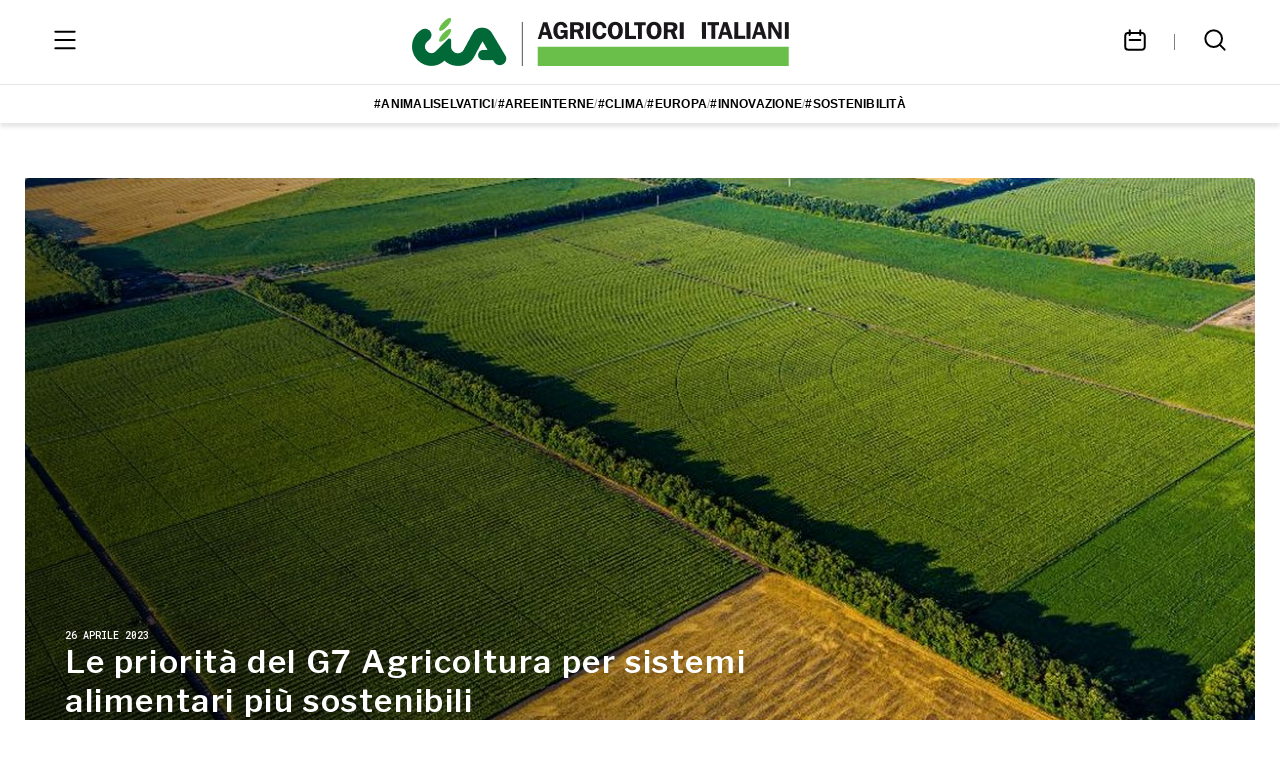

--- FILE ---
content_type: text/html; charset=utf-8
request_url: https://cia.it/news/notizie/le-priorita-del-g7-agricoltura-sistemi-alimentari-piu-sostenibili/
body_size: 10615
content:


<!DOCTYPE html>
<html lang="it">
<head>
    <meta charset="utf-8">
    <title>
        
            CIA - Agricoltori Italiani
        
        -
        Le priorità del G7 Agricoltura per sistemi alimentari più sostenibili
    </title>
    
    <meta property="og:title" content="Le priorità del G7 Agricoltura per sistemi alimentari più sostenibili"/>
    
        <meta property="og:description" content="Messo a punto documento in 12 punti sulle azioni necessarie. Nel 2024 appuntamento in Italia"/>
    
        <meta property="og:image" content="https://ciaprod.s3.amazonaws.com/media/filer_public/a8/8d/a88dd284-650f-404c-a47d-e1f75a52788a/campi_agricoltura_terreni_281244029.jpg"/>
    <meta property="og:url" content="https://cia.it/news/notizie/le-priorita-del-g7-agricoltura-sistemi-alimentari-piu-sostenibili/"/>
    <meta property="og:type" content="article"/>
    <meta property="og:site_name" content="CIA - Agricoltori Italiani"/>
    <meta property="og:locale" content="it_IT"/>

    <meta name="twitter:card" content="summary"/>
    <meta name="twitter:site" content="@Cia_Agricoltura"/>
    <meta name="twitter:title" content="Le priorità del G7 Agricoltura per sistemi alimentari più sostenibili"/>
    
        <meta name="twitter:description" content="Messo a punto documento in 12 punti sulle azioni necessarie. Nel 2024 appuntamento in Italia"/>
    
        <meta name="twitter:image" content="https://ciaprod.s3.amazonaws.com/media/filer_public/a8/8d/a88dd284-650f-404c-a47d-e1f75a52788a/campi_agricoltura_terreni_281244029.jpg"/>

    <meta name="viewport" content="width=device-width,initial-scale=1">
    <link href="https://ciaprod.s3.amazonaws.com/static/favicon.ico" rel="Shortcut Icon">
    
    
    


    

    <link rel="stylesheet" href="https://maxcdn.bootstrapcdn.com/bootstrap/4.0.0-beta/css/bootstrap.min.css"
          integrity="sha384-/Y6pD6FV/Vv2HJnA6t+vslU6fwYXjCFtcEpHbNJ0lyAFsXTsjBbfaDjzALeQsN6M" crossorigin="anonymous">
    <link rel="stylesheet" type="text/css" href="//cdn.jsdelivr.net/bootstrap.daterangepicker/2/daterangepicker.css"/>
    <link rel="stylesheet" type="text/css" href="https://ciaprod.s3.amazonaws.com/static/css/global.css"/>
    <link rel="stylesheet" type="text/css" href="https://ciaprod.s3.amazonaws.com/static/css/slick.css"/>
    <link rel="stylesheet" type="text/css" href="https://ciaprod.s3.amazonaws.com/static/css/index.css"/>
    <link rel="stylesheet" type="text/css" href="https://ciaprod.s3.amazonaws.com/static/css/post.css"/>
    <link rel="stylesheet" type="text/css" href="https://ciaprod.s3.amazonaws.com/static/css/search.css"/>
    <link rel="stylesheet"
          href="https://fonts.googleapis.com/css2?family=Libre Franklin:wght@400;500;600;700&display=swap"/>
    <link rel="stylesheet"
          href="https://fonts.googleapis.com/css2?family=Roboto Mono:wght@500;700&display=swap"/>
    <script src="https://code.jquery.com/jquery-3.2.1.min.js"
            integrity="sha256-hwg4gsxgFZhOsEEamdOYGBf13FyQuiTwlAQgxVSNgt4=" crossorigin="anonymous"></script>
    <script type="text/javascript" src="https://ciaprod.s3.amazonaws.com/static/js/infinite_scroll.js"></script>
    <script type="text/javascript" src="//cdn.jsdelivr.net/momentjs/latest/moment.min.js"></script>
    <script type="text/javascript" src="//cdn.jsdelivr.net/bootstrap.daterangepicker/2/daterangepicker.js"></script>
    <script>
        if (!CMS) {
            var CMS = CMS || {};
            CMS._plugins = CMS._plugins || [];
        }
    </script>
    
</head>
<body>

<div class="cia-home-50-webflow">
    <div id="headerPlaceholder"></div>
    <div class="header" id="header">
        
        <div class="container header__main-navigation">
            <button class="header__menu-button" id="menuButton">
                <svg width="32" height="32" viewBox="0 0 32 32" fill="none" xmlns="http://www.w3.org/2000/svg"
                     class="header__menu-button-open-icon">
                    <path d="M6.33325 7.66602H25.6666" stroke="black" stroke-width="2" stroke-linecap="round"
                          stroke-linejoin="round"></path>
                    <path d="M6.33325 24.334H25.6666" stroke="black" stroke-width="2" stroke-linecap="round"
                          stroke-linejoin="round"></path>
                    <path d="M6.33325 16H25.6666" stroke="black" stroke-width="2" stroke-linecap="round"
                          stroke-linejoin="round"></path>
                </svg>
                <svg width="32" height="32" viewBox="0 0 32 32" fill="none" xmlns="http://www.w3.org/2000/svg"
                     class="header__menu-button-close-icon">
                    <path d="M9.33337 9.66992L23.0041 23.3407" stroke="black" stroke-width="2" stroke-linecap="round"
                          stroke-linejoin="round"></path>
                    <path d="M9.33337 23.0039L23.0041 9.33317" stroke="black" stroke-width="2" stroke-linecap="round"
                          stroke-linejoin="round"></path>
                </svg>
            </button>
            <a class="header__logo" href="/">
                <img src="https://ciaprod.s3.amazonaws.com/media/filer_public/cb/56/cb560697-0c73-4217-a3aa-2d15f2f7e009/logo_cia_agricoltori_italiani_header_1_3.png" alt="CIA">
            </a>
            <div class="header__links">
                <a href="/#agenda" class="header__menu-button">
                    <svg width="32" height="32" viewBox="0 0 32 32" fill="none" xmlns="http://www.w3.org/2000/svg">
                        <path d="M10.6667 6.33398V11.0007M21.3334 6.33398V11.0007M10.6667 16.0007L21.3334 16.0007M6.33337 11.6673C6.33337 10.1946 7.52728 9.00065 9.00004 9.00065H23C24.4728 9.00065 25.6667 10.1946 25.6667 11.6673V23.0007C25.6667 24.4734 24.4728 25.6673 23 25.6673H9.00004C7.52728 25.6673 6.33337 24.4734 6.33337 23.0007V11.6673Z"
                              stroke="black" stroke-width="2" stroke-linecap="round" stroke-linejoin="round"></path>
                    </svg>
                </a>
                <a href="/ricerca/" class="header__menu-button">
                    <svg width="32" height="32" viewBox="0 0 32 32" fill="none" xmlns="http://www.w3.org/2000/svg">
                        <path d="M25.6667 25.6673L20.6667 20.6673M6.33337 14.6673C6.33337 10.0649 10.0643 6.33398 14.6667 6.33398C19.2691 6.33398 23 10.0649 23 14.6673C23 19.2697 19.2691 23.0007 14.6667 23.0007C10.0643 23.0007 6.33337 19.2697 6.33337 14.6673Z"
                              stroke="black" stroke-width="2" stroke-linecap="round" stroke-linejoin="round"></path>
                    </svg>
                </a>
            </div>
        </div>
        <!-- Debug: Current path is /news/notizie/le-priorita-del-g7-agricoltura-sistemi-alimentari-piu-sostenibili/ -->
<nav class="header__tags">
    
        
            <a href="/news/?tag=41">
        
            #animaliselvatici
        </a>
        
            <div class="header__tags-divider">/</div>
        
    
        
            <a href="/news/?tag=173">
        
            #areeinterne
        </a>
        
            <div class="header__tags-divider">/</div>
        
    
        
            <a href="/news/?tag=32">
        
            #clima
        </a>
        
            <div class="header__tags-divider">/</div>
        
    
        
            <a href="/news/?tag=4">
        
            #europa
        </a>
        
            <div class="header__tags-divider">/</div>
        
    
        
            <a href="/news/?tag=50">
        
            #innovazione
        </a>
        
            <div class="header__tags-divider">/</div>
        
    
        
            <a href="/news/?tag=65">
        
            #sostenibilità
        </a>
        
    
</nav>

        <div class="header__menu container">
            

    
        <a
                class="header__menu-link"
                href="/"
                
        >
            Home
            <svg width="19" height="19" viewBox="0 0 19 19" fill="none" xmlns="http://www.w3.org/2000/svg">
                <path d="M10.8855 5.54102L15.2397 9.69727L10.8855 13.8535" stroke="#509636"
                      stroke-width="1.2"
                      stroke-linecap="round" stroke-linejoin="round"></path>
                <path d="M15.0417 9.69727H3.7605" stroke="#509636" stroke-width="1.2" stroke-linecap="round"
                      stroke-linejoin="round"></path>
            </svg>
        </a>
    

    
        <div class="header__dropdown">
            <div class="header__menu-link">
                Sedi regionali
                <svg width="19" height="19" viewBox="0 0 19 19" fill="none"
                     xmlns="http://www.w3.org/2000/svg">
                    <path d="M13.4583 7.52148L9.302 11.8757L5.14575 7.52148" stroke="#509636"
                          stroke-width="1.2"
                          stroke-linecap="round" stroke-linejoin="round"></path>
                </svg>
            </div>
            <div class="header__dropdown-content">
                
                    <a href="https://www.ciaabruzzo.it/"
                       class="header__menu-link"
                            
                       target="_blank"
                            
                    >
                        Abruzzo
                        <svg width="19" height="19" viewBox="0 0 19 19" fill="none"
                             xmlns="http://www.w3.org/2000/svg">
                            <path d="M10.8855 5.54102L15.2397 9.69727L10.8855 13.8535" stroke="#509636"
                                  stroke-width="1.2"
                                  stroke-linecap="round" stroke-linejoin="round"></path>
                            <path d="M15.0417 9.69727H3.7605" stroke="#509636" stroke-width="1.2"
                                  stroke-linecap="round"
                                  stroke-linejoin="round"></path>
                        </svg>
                    </a>
                
                    <a href="https://www.ciabasilicata.it/"
                       class="header__menu-link"
                            
                       target="_blank"
                            
                    >
                        Basilicata
                        <svg width="19" height="19" viewBox="0 0 19 19" fill="none"
                             xmlns="http://www.w3.org/2000/svg">
                            <path d="M10.8855 5.54102L15.2397 9.69727L10.8855 13.8535" stroke="#509636"
                                  stroke-width="1.2"
                                  stroke-linecap="round" stroke-linejoin="round"></path>
                            <path d="M15.0417 9.69727H3.7605" stroke="#509636" stroke-width="1.2"
                                  stroke-linecap="round"
                                  stroke-linejoin="round"></path>
                        </svg>
                    </a>
                
                    <a href="https://ciacalabria.it/"
                       class="header__menu-link"
                            
                       target="_blank"
                            
                    >
                        Calabria
                        <svg width="19" height="19" viewBox="0 0 19 19" fill="none"
                             xmlns="http://www.w3.org/2000/svg">
                            <path d="M10.8855 5.54102L15.2397 9.69727L10.8855 13.8535" stroke="#509636"
                                  stroke-width="1.2"
                                  stroke-linecap="round" stroke-linejoin="round"></path>
                            <path d="M15.0417 9.69727H3.7605" stroke="#509636" stroke-width="1.2"
                                  stroke-linecap="round"
                                  stroke-linejoin="round"></path>
                        </svg>
                    </a>
                
                    <a href="http://www.ciacampania.org/"
                       class="header__menu-link"
                            
                       target="_blank"
                            
                    >
                        Campania
                        <svg width="19" height="19" viewBox="0 0 19 19" fill="none"
                             xmlns="http://www.w3.org/2000/svg">
                            <path d="M10.8855 5.54102L15.2397 9.69727L10.8855 13.8535" stroke="#509636"
                                  stroke-width="1.2"
                                  stroke-linecap="round" stroke-linejoin="round"></path>
                            <path d="M15.0417 9.69727H3.7605" stroke="#509636" stroke-width="1.2"
                                  stroke-linecap="round"
                                  stroke-linejoin="round"></path>
                        </svg>
                    </a>
                
                    <a href="https://emiliaromagna.cia.it/"
                       class="header__menu-link"
                            
                       target="_blank"
                            
                    >
                        Emilia Romagna
                        <svg width="19" height="19" viewBox="0 0 19 19" fill="none"
                             xmlns="http://www.w3.org/2000/svg">
                            <path d="M10.8855 5.54102L15.2397 9.69727L10.8855 13.8535" stroke="#509636"
                                  stroke-width="1.2"
                                  stroke-linecap="round" stroke-linejoin="round"></path>
                            <path d="M15.0417 9.69727H3.7605" stroke="#509636" stroke-width="1.2"
                                  stroke-linecap="round"
                                  stroke-linejoin="round"></path>
                        </svg>
                    </a>
                
                    <a href="http://www.ciafriuliveneziagiulia.it"
                       class="header__menu-link"
                            
                       target="_blank"
                            
                    >
                        Friuli-Venezia Giulia
                        <svg width="19" height="19" viewBox="0 0 19 19" fill="none"
                             xmlns="http://www.w3.org/2000/svg">
                            <path d="M10.8855 5.54102L15.2397 9.69727L10.8855 13.8535" stroke="#509636"
                                  stroke-width="1.2"
                                  stroke-linecap="round" stroke-linejoin="round"></path>
                            <path d="M15.0417 9.69727H3.7605" stroke="#509636" stroke-width="1.2"
                                  stroke-linecap="round"
                                  stroke-linejoin="round"></path>
                        </svg>
                    </a>
                
                    <a href="http://www.cialazio.it/"
                       class="header__menu-link"
                            
                       target="_blank"
                            
                    >
                        Lazio
                        <svg width="19" height="19" viewBox="0 0 19 19" fill="none"
                             xmlns="http://www.w3.org/2000/svg">
                            <path d="M10.8855 5.54102L15.2397 9.69727L10.8855 13.8535" stroke="#509636"
                                  stroke-width="1.2"
                                  stroke-linecap="round" stroke-linejoin="round"></path>
                            <path d="M15.0417 9.69727H3.7605" stroke="#509636" stroke-width="1.2"
                                  stroke-linecap="round"
                                  stroke-linejoin="round"></path>
                        </svg>
                    </a>
                
                    <a href="http://www.cialiguria.org/hm/homepage-cialiguria.html"
                       class="header__menu-link"
                            
                       target="_blank"
                            
                    >
                        Liguria
                        <svg width="19" height="19" viewBox="0 0 19 19" fill="none"
                             xmlns="http://www.w3.org/2000/svg">
                            <path d="M10.8855 5.54102L15.2397 9.69727L10.8855 13.8535" stroke="#509636"
                                  stroke-width="1.2"
                                  stroke-linecap="round" stroke-linejoin="round"></path>
                            <path d="M15.0417 9.69727H3.7605" stroke="#509636" stroke-width="1.2"
                                  stroke-linecap="round"
                                  stroke-linejoin="round"></path>
                        </svg>
                    </a>
                
                    <a href="https://www.cialombardia.it/"
                       class="header__menu-link"
                            
                       target="_blank"
                            
                    >
                        Lombardia
                        <svg width="19" height="19" viewBox="0 0 19 19" fill="none"
                             xmlns="http://www.w3.org/2000/svg">
                            <path d="M10.8855 5.54102L15.2397 9.69727L10.8855 13.8535" stroke="#509636"
                                  stroke-width="1.2"
                                  stroke-linecap="round" stroke-linejoin="round"></path>
                            <path d="M15.0417 9.69727H3.7605" stroke="#509636" stroke-width="1.2"
                                  stroke-linecap="round"
                                  stroke-linejoin="round"></path>
                        </svg>
                    </a>
                
                    <a href="http://www.ciamarche.org/"
                       class="header__menu-link"
                            
                       target="_blank"
                            
                    >
                        Marche
                        <svg width="19" height="19" viewBox="0 0 19 19" fill="none"
                             xmlns="http://www.w3.org/2000/svg">
                            <path d="M10.8855 5.54102L15.2397 9.69727L10.8855 13.8535" stroke="#509636"
                                  stroke-width="1.2"
                                  stroke-linecap="round" stroke-linejoin="round"></path>
                            <path d="M15.0417 9.69727H3.7605" stroke="#509636" stroke-width="1.2"
                                  stroke-linecap="round"
                                  stroke-linejoin="round"></path>
                        </svg>
                    </a>
                
                    <a href="https://www.ciamolise.it/index.html"
                       class="header__menu-link"
                            
                       target="_blank"
                            
                    >
                        Molise
                        <svg width="19" height="19" viewBox="0 0 19 19" fill="none"
                             xmlns="http://www.w3.org/2000/svg">
                            <path d="M10.8855 5.54102L15.2397 9.69727L10.8855 13.8535" stroke="#509636"
                                  stroke-width="1.2"
                                  stroke-linecap="round" stroke-linejoin="round"></path>
                            <path d="M15.0417 9.69727H3.7605" stroke="#509636" stroke-width="1.2"
                                  stroke-linecap="round"
                                  stroke-linejoin="round"></path>
                        </svg>
                    </a>
                
                    <a href="http://www.ciapiemonte.it/"
                       class="header__menu-link"
                            
                       target="_blank"
                            
                    >
                        Piemonte
                        <svg width="19" height="19" viewBox="0 0 19 19" fill="none"
                             xmlns="http://www.w3.org/2000/svg">
                            <path d="M10.8855 5.54102L15.2397 9.69727L10.8855 13.8535" stroke="#509636"
                                  stroke-width="1.2"
                                  stroke-linecap="round" stroke-linejoin="round"></path>
                            <path d="M15.0417 9.69727H3.7605" stroke="#509636" stroke-width="1.2"
                                  stroke-linecap="round"
                                  stroke-linejoin="round"></path>
                        </svg>
                    </a>
                
                    <a href="https://cia-puglia.it/"
                       class="header__menu-link"
                            
                       target="_blank"
                            
                    >
                        Puglia
                        <svg width="19" height="19" viewBox="0 0 19 19" fill="none"
                             xmlns="http://www.w3.org/2000/svg">
                            <path d="M10.8855 5.54102L15.2397 9.69727L10.8855 13.8535" stroke="#509636"
                                  stroke-width="1.2"
                                  stroke-linecap="round" stroke-linejoin="round"></path>
                            <path d="M15.0417 9.69727H3.7605" stroke="#509636" stroke-width="1.2"
                                  stroke-linecap="round"
                                  stroke-linejoin="round"></path>
                        </svg>
                    </a>
                
                    <a href="https://www.cia.it/dove-siamo/sedi/22461/"
                       class="header__menu-link"
                            
                       target="_blank"
                            
                    >
                        Sardegna
                        <svg width="19" height="19" viewBox="0 0 19 19" fill="none"
                             xmlns="http://www.w3.org/2000/svg">
                            <path d="M10.8855 5.54102L15.2397 9.69727L10.8855 13.8535" stroke="#509636"
                                  stroke-width="1.2"
                                  stroke-linecap="round" stroke-linejoin="round"></path>
                            <path d="M15.0417 9.69727H3.7605" stroke="#509636" stroke-width="1.2"
                                  stroke-linecap="round"
                                  stroke-linejoin="round"></path>
                        </svg>
                    </a>
                
                    <a href="http://www.ciasicilia.it/"
                       class="header__menu-link"
                            
                       target="_blank"
                            
                    >
                        Sicilia
                        <svg width="19" height="19" viewBox="0 0 19 19" fill="none"
                             xmlns="http://www.w3.org/2000/svg">
                            <path d="M10.8855 5.54102L15.2397 9.69727L10.8855 13.8535" stroke="#509636"
                                  stroke-width="1.2"
                                  stroke-linecap="round" stroke-linejoin="round"></path>
                            <path d="M15.0417 9.69727H3.7605" stroke="#509636" stroke-width="1.2"
                                  stroke-linecap="round"
                                  stroke-linejoin="round"></path>
                        </svg>
                    </a>
                
                    <a href="https://www.ciatoscana.eu/home/"
                       class="header__menu-link"
                            
                       target="_blank"
                            
                    >
                        Toscana
                        <svg width="19" height="19" viewBox="0 0 19 19" fill="none"
                             xmlns="http://www.w3.org/2000/svg">
                            <path d="M10.8855 5.54102L15.2397 9.69727L10.8855 13.8535" stroke="#509636"
                                  stroke-width="1.2"
                                  stroke-linecap="round" stroke-linejoin="round"></path>
                            <path d="M15.0417 9.69727H3.7605" stroke="#509636" stroke-width="1.2"
                                  stroke-linecap="round"
                                  stroke-linejoin="round"></path>
                        </svg>
                    </a>
                
                    <a href="https://www.cia.tn.it/"
                       class="header__menu-link"
                            
                       target="_blank"
                            
                    >
                        Trento
                        <svg width="19" height="19" viewBox="0 0 19 19" fill="none"
                             xmlns="http://www.w3.org/2000/svg">
                            <path d="M10.8855 5.54102L15.2397 9.69727L10.8855 13.8535" stroke="#509636"
                                  stroke-width="1.2"
                                  stroke-linecap="round" stroke-linejoin="round"></path>
                            <path d="M15.0417 9.69727H3.7605" stroke="#509636" stroke-width="1.2"
                                  stroke-linecap="round"
                                  stroke-linejoin="round"></path>
                        </svg>
                    </a>
                
                    <a href="http://www.ciaumbria.it/"
                       class="header__menu-link"
                            
                       target="_blank"
                            
                    >
                        Umbria
                        <svg width="19" height="19" viewBox="0 0 19 19" fill="none"
                             xmlns="http://www.w3.org/2000/svg">
                            <path d="M10.8855 5.54102L15.2397 9.69727L10.8855 13.8535" stroke="#509636"
                                  stroke-width="1.2"
                                  stroke-linecap="round" stroke-linejoin="round"></path>
                            <path d="M15.0417 9.69727H3.7605" stroke="#509636" stroke-width="1.2"
                                  stroke-linecap="round"
                                  stroke-linejoin="round"></path>
                        </svg>
                    </a>
                
                    <a href="https://www.ciaveneto.it/"
                       class="header__menu-link"
                            
                       target="_blank"
                            
                    >
                        Veneto
                        <svg width="19" height="19" viewBox="0 0 19 19" fill="none"
                             xmlns="http://www.w3.org/2000/svg">
                            <path d="M10.8855 5.54102L15.2397 9.69727L10.8855 13.8535" stroke="#509636"
                                  stroke-width="1.2"
                                  stroke-linecap="round" stroke-linejoin="round"></path>
                            <path d="M15.0417 9.69727H3.7605" stroke="#509636" stroke-width="1.2"
                                  stroke-linecap="round"
                                  stroke-linejoin="round"></path>
                        </svg>
                    </a>
                
            </div>
        </div>
    

    
        <div class="header__dropdown">
            <div class="header__menu-link">
                Associazioni CIA
                <svg width="19" height="19" viewBox="0 0 19 19" fill="none"
                     xmlns="http://www.w3.org/2000/svg">
                    <path d="M13.4583 7.52148L9.302 11.8757L5.14575 7.52148" stroke="#509636"
                          stroke-width="1.2"
                          stroke-linecap="round" stroke-linejoin="round"></path>
                </svg>
            </div>
            <div class="header__dropdown-content">
                
                    <a href="/associazioni-cia/agia/"
                       class="header__menu-link"
                            
                    >
                        AGIA - Giovani
                        <svg width="19" height="19" viewBox="0 0 19 19" fill="none"
                             xmlns="http://www.w3.org/2000/svg">
                            <path d="M10.8855 5.54102L15.2397 9.69727L10.8855 13.8535" stroke="#509636"
                                  stroke-width="1.2"
                                  stroke-linecap="round" stroke-linejoin="round"></path>
                            <path d="M15.0417 9.69727H3.7605" stroke="#509636" stroke-width="1.2"
                                  stroke-linecap="round"
                                  stroke-linejoin="round"></path>
                        </svg>
                    </a>
                
                    <a href="/associazioni-cia/aidaldo-invalidi-e-datori-lavoro-domestico/"
                       class="header__menu-link"
                            
                    >
                        AIDALDO - Invalidi e Datori lavoro domestico
                        <svg width="19" height="19" viewBox="0 0 19 19" fill="none"
                             xmlns="http://www.w3.org/2000/svg">
                            <path d="M10.8855 5.54102L15.2397 9.69727L10.8855 13.8535" stroke="#509636"
                                  stroke-width="1.2"
                                  stroke-linecap="round" stroke-linejoin="round"></path>
                            <path d="M15.0417 9.69727H3.7605" stroke="#509636" stroke-width="1.2"
                                  stroke-linecap="round"
                                  stroke-linejoin="round"></path>
                        </svg>
                    </a>
                
                    <a href="/associazioni-cia/anp/"
                       class="header__menu-link"
                            
                    >
                        ANP - Pensionati italiani
                        <svg width="19" height="19" viewBox="0 0 19 19" fill="none"
                             xmlns="http://www.w3.org/2000/svg">
                            <path d="M10.8855 5.54102L15.2397 9.69727L10.8855 13.8535" stroke="#509636"
                                  stroke-width="1.2"
                                  stroke-linecap="round" stroke-linejoin="round"></path>
                            <path d="M15.0417 9.69727H3.7605" stroke="#509636" stroke-width="1.2"
                                  stroke-linecap="round"
                                  stroke-linejoin="round"></path>
                        </svg>
                    </a>
                
                    <a href="/associazioni-cia/donne-in-campo/"
                       class="header__menu-link"
                            
                    >
                        Donne in Campo
                        <svg width="19" height="19" viewBox="0 0 19 19" fill="none"
                             xmlns="http://www.w3.org/2000/svg">
                            <path d="M10.8855 5.54102L15.2397 9.69727L10.8855 13.8535" stroke="#509636"
                                  stroke-width="1.2"
                                  stroke-linecap="round" stroke-linejoin="round"></path>
                            <path d="M15.0417 9.69727H3.7605" stroke="#509636" stroke-width="1.2"
                                  stroke-linecap="round"
                                  stroke-linejoin="round"></path>
                        </svg>
                    </a>
                
                    <a href="https://www.escoagroenergetica.it"
                       class="header__menu-link"
                            
                       target="_blank"
                            
                    >
                        ESCo Agroenergetica
                        <svg width="19" height="19" viewBox="0 0 19 19" fill="none"
                             xmlns="http://www.w3.org/2000/svg">
                            <path d="M10.8855 5.54102L15.2397 9.69727L10.8855 13.8535" stroke="#509636"
                                  stroke-width="1.2"
                                  stroke-linecap="round" stroke-linejoin="round"></path>
                            <path d="M15.0417 9.69727H3.7605" stroke="#509636" stroke-width="1.2"
                                  stroke-linecap="round"
                                  stroke-linejoin="round"></path>
                        </svg>
                    </a>
                
                    <a href="https://www.anabio.it/"
                       class="header__menu-link"
                            
                       target="_blank"
                            
                    >
                        Anabio
                        <svg width="19" height="19" viewBox="0 0 19 19" fill="none"
                             xmlns="http://www.w3.org/2000/svg">
                            <path d="M10.8855 5.54102L15.2397 9.69727L10.8855 13.8535" stroke="#509636"
                                  stroke-width="1.2"
                                  stroke-linecap="round" stroke-linejoin="round"></path>
                            <path d="M15.0417 9.69727H3.7605" stroke="#509636" stroke-width="1.2"
                                  stroke-linecap="round"
                                  stroke-linejoin="round"></path>
                        </svg>
                    </a>
                
                    <a href="https://agricolturavita.it/"
                       class="header__menu-link"
                            
                       target="_blank"
                            
                    >
                        Agricoltura è vita
                        <svg width="19" height="19" viewBox="0 0 19 19" fill="none"
                             xmlns="http://www.w3.org/2000/svg">
                            <path d="M10.8855 5.54102L15.2397 9.69727L10.8855 13.8535" stroke="#509636"
                                  stroke-width="1.2"
                                  stroke-linecap="round" stroke-linejoin="round"></path>
                            <path d="M15.0417 9.69727H3.7605" stroke="#509636" stroke-width="1.2"
                                  stroke-linecap="round"
                                  stroke-linejoin="round"></path>
                        </svg>
                    </a>
                
                    <a href="https://www.facebook.com/profile.php?id=100091323297248&amp;locale=it_IT"
                       class="header__menu-link"
                            
                       target="_blank"
                            
                    >
                        Turismo Verde
                        <svg width="19" height="19" viewBox="0 0 19 19" fill="none"
                             xmlns="http://www.w3.org/2000/svg">
                            <path d="M10.8855 5.54102L15.2397 9.69727L10.8855 13.8535" stroke="#509636"
                                  stroke-width="1.2"
                                  stroke-linecap="round" stroke-linejoin="round"></path>
                            <path d="M15.0417 9.69727H3.7605" stroke="#509636" stroke-width="1.2"
                                  stroke-linecap="round"
                                  stroke-linejoin="round"></path>
                        </svg>
                    </a>
                
                    <a href="https://www.facebook.com/CiaLaspesaincampagna?locale=it_IT"
                       class="header__menu-link"
                            
                       target="_blank"
                            
                    >
                        la Spesa in Campagna
                        <svg width="19" height="19" viewBox="0 0 19 19" fill="none"
                             xmlns="http://www.w3.org/2000/svg">
                            <path d="M10.8855 5.54102L15.2397 9.69727L10.8855 13.8535" stroke="#509636"
                                  stroke-width="1.2"
                                  stroke-linecap="round" stroke-linejoin="round"></path>
                            <path d="M15.0417 9.69727H3.7605" stroke="#509636" stroke-width="1.2"
                                  stroke-linecap="round"
                                  stroke-linejoin="round"></path>
                        </svg>
                    </a>
                
                    <a href="https://www.ases-ong.org/"
                       class="header__menu-link"
                            
                       target="_blank"
                            
                    >
                        ASeS - Agricoltori Solidarietà e Sviluppo
                        <svg width="19" height="19" viewBox="0 0 19 19" fill="none"
                             xmlns="http://www.w3.org/2000/svg">
                            <path d="M10.8855 5.54102L15.2397 9.69727L10.8855 13.8535" stroke="#509636"
                                  stroke-width="1.2"
                                  stroke-linecap="round" stroke-linejoin="round"></path>
                            <path d="M15.0417 9.69727H3.7605" stroke="#509636" stroke-width="1.2"
                                  stroke-linecap="round"
                                  stroke-linejoin="round"></path>
                        </svg>
                    </a>
                
                    <a href="https://www.florovivaistiitaliani.it/"
                       class="header__menu-link"
                            
                       target="_blank"
                            
                    >
                        Florovivaisti Italiani
                        <svg width="19" height="19" viewBox="0 0 19 19" fill="none"
                             xmlns="http://www.w3.org/2000/svg">
                            <path d="M10.8855 5.54102L15.2397 9.69727L10.8855 13.8535" stroke="#509636"
                                  stroke-width="1.2"
                                  stroke-linecap="round" stroke-linejoin="round"></path>
                            <path d="M15.0417 9.69727H3.7605" stroke="#509636" stroke-width="1.2"
                                  stroke-linecap="round"
                                  stroke-linejoin="round"></path>
                        </svg>
                    </a>
                
                    <a href="https://www.pescagricia.it"
                       class="header__menu-link"
                            
                       target="_blank"
                            
                    >
                        PescAgri
                        <svg width="19" height="19" viewBox="0 0 19 19" fill="none"
                             xmlns="http://www.w3.org/2000/svg">
                            <path d="M10.8855 5.54102L15.2397 9.69727L10.8855 13.8535" stroke="#509636"
                                  stroke-width="1.2"
                                  stroke-linecap="round" stroke-linejoin="round"></path>
                            <path d="M15.0417 9.69727H3.7605" stroke="#509636" stroke-width="1.2"
                                  stroke-linecap="round"
                                  stroke-linejoin="round"></path>
                        </svg>
                    </a>
                
                    <a href="https://www.aielenergia.it/"
                       class="header__menu-link"
                            
                       target="_blank"
                            
                    >
                        Aiel Energia
                        <svg width="19" height="19" viewBox="0 0 19 19" fill="none"
                             xmlns="http://www.w3.org/2000/svg">
                            <path d="M10.8855 5.54102L15.2397 9.69727L10.8855 13.8535" stroke="#509636"
                                  stroke-width="1.2"
                                  stroke-linecap="round" stroke-linejoin="round"></path>
                            <path d="M15.0417 9.69727H3.7605" stroke="#509636" stroke-width="1.2"
                                  stroke-linecap="round"
                                  stroke-linejoin="round"></path>
                        </svg>
                    </a>
                
            </div>
        </div>
    

    
        <div class="header__dropdown">
            <div class="header__menu-link">
                Chi siamo
                <svg width="19" height="19" viewBox="0 0 19 19" fill="none"
                     xmlns="http://www.w3.org/2000/svg">
                    <path d="M13.4583 7.52148L9.302 11.8757L5.14575 7.52148" stroke="#509636"
                          stroke-width="1.2"
                          stroke-linecap="round" stroke-linejoin="round"></path>
                </svg>
            </div>
            <div class="header__dropdown-content">
                
                    <a href="/chi-siamo/la-cia/"
                       class="header__menu-link"
                            
                    >
                        La CIA
                        <svg width="19" height="19" viewBox="0 0 19 19" fill="none"
                             xmlns="http://www.w3.org/2000/svg">
                            <path d="M10.8855 5.54102L15.2397 9.69727L10.8855 13.8535" stroke="#509636"
                                  stroke-width="1.2"
                                  stroke-linecap="round" stroke-linejoin="round"></path>
                            <path d="M15.0417 9.69727H3.7605" stroke="#509636" stroke-width="1.2"
                                  stroke-linecap="round"
                                  stroke-linejoin="round"></path>
                        </svg>
                    </a>
                
                    <a href="/chi-siamo/la-sede/"
                       class="header__menu-link"
                            
                    >
                        La sede
                        <svg width="19" height="19" viewBox="0 0 19 19" fill="none"
                             xmlns="http://www.w3.org/2000/svg">
                            <path d="M10.8855 5.54102L15.2397 9.69727L10.8855 13.8535" stroke="#509636"
                                  stroke-width="1.2"
                                  stroke-linecap="round" stroke-linejoin="round"></path>
                            <path d="M15.0417 9.69727H3.7605" stroke="#509636" stroke-width="1.2"
                                  stroke-linecap="round"
                                  stroke-linejoin="round"></path>
                        </svg>
                    </a>
                
                    <a href="/chi-siamo/il-presidente/"
                       class="header__menu-link"
                            
                    >
                        Il Presidente
                        <svg width="19" height="19" viewBox="0 0 19 19" fill="none"
                             xmlns="http://www.w3.org/2000/svg">
                            <path d="M10.8855 5.54102L15.2397 9.69727L10.8855 13.8535" stroke="#509636"
                                  stroke-width="1.2"
                                  stroke-linecap="round" stroke-linejoin="round"></path>
                            <path d="M15.0417 9.69727H3.7605" stroke="#509636" stroke-width="1.2"
                                  stroke-linecap="round"
                                  stroke-linejoin="round"></path>
                        </svg>
                    </a>
                
                    <a href="/chi-siamo/il-direttore/"
                       class="header__menu-link"
                            
                    >
                        Il Direttore
                        <svg width="19" height="19" viewBox="0 0 19 19" fill="none"
                             xmlns="http://www.w3.org/2000/svg">
                            <path d="M10.8855 5.54102L15.2397 9.69727L10.8855 13.8535" stroke="#509636"
                                  stroke-width="1.2"
                                  stroke-linecap="round" stroke-linejoin="round"></path>
                            <path d="M15.0417 9.69727H3.7605" stroke="#509636" stroke-width="1.2"
                                  stroke-linecap="round"
                                  stroke-linejoin="round"></path>
                        </svg>
                    </a>
                
                    <a href="/chi-siamo/contatti/"
                       class="header__menu-link"
                            
                    >
                        Contatti
                        <svg width="19" height="19" viewBox="0 0 19 19" fill="none"
                             xmlns="http://www.w3.org/2000/svg">
                            <path d="M10.8855 5.54102L15.2397 9.69727L10.8855 13.8535" stroke="#509636"
                                  stroke-width="1.2"
                                  stroke-linecap="round" stroke-linejoin="round"></path>
                            <path d="M15.0417 9.69727H3.7605" stroke="#509636" stroke-width="1.2"
                                  stroke-linecap="round"
                                  stroke-linejoin="round"></path>
                        </svg>
                    </a>
                
                    <a href="/chi-siamo/comitato-esecutivo/"
                       class="header__menu-link"
                            
                    >
                        Comitato Esecutivo
                        <svg width="19" height="19" viewBox="0 0 19 19" fill="none"
                             xmlns="http://www.w3.org/2000/svg">
                            <path d="M10.8855 5.54102L15.2397 9.69727L10.8855 13.8535" stroke="#509636"
                                  stroke-width="1.2"
                                  stroke-linecap="round" stroke-linejoin="round"></path>
                            <path d="M15.0417 9.69727H3.7605" stroke="#509636" stroke-width="1.2"
                                  stroke-linecap="round"
                                  stroke-linejoin="round"></path>
                        </svg>
                    </a>
                
                    <a href="/chi-siamo/auditorium/"
                       class="header__menu-link"
                            
                    >
                        Auditorium
                        <svg width="19" height="19" viewBox="0 0 19 19" fill="none"
                             xmlns="http://www.w3.org/2000/svg">
                            <path d="M10.8855 5.54102L15.2397 9.69727L10.8855 13.8535" stroke="#509636"
                                  stroke-width="1.2"
                                  stroke-linecap="round" stroke-linejoin="round"></path>
                            <path d="M15.0417 9.69727H3.7605" stroke="#509636" stroke-width="1.2"
                                  stroke-linecap="round"
                                  stroke-linejoin="round"></path>
                        </svg>
                    </a>
                
                    <a href="/chi-siamo/bandiera-verde/"
                       class="header__menu-link"
                            
                    >
                        Bandiera verde
                        <svg width="19" height="19" viewBox="0 0 19 19" fill="none"
                             xmlns="http://www.w3.org/2000/svg">
                            <path d="M10.8855 5.54102L15.2397 9.69727L10.8855 13.8535" stroke="#509636"
                                  stroke-width="1.2"
                                  stroke-linecap="round" stroke-linejoin="round"></path>
                            <path d="M15.0417 9.69727H3.7605" stroke="#509636" stroke-width="1.2"
                                  stroke-linecap="round"
                                  stroke-linejoin="round"></path>
                        </svg>
                    </a>
                
            </div>
        </div>
    

    
        <a
                class="header__menu-link"
                href="/agenda-archivio/"
                
        >
            Agenda
            <svg width="19" height="19" viewBox="0 0 19 19" fill="none" xmlns="http://www.w3.org/2000/svg">
                <path d="M10.8855 5.54102L15.2397 9.69727L10.8855 13.8535" stroke="#509636"
                      stroke-width="1.2"
                      stroke-linecap="round" stroke-linejoin="round"></path>
                <path d="M15.0417 9.69727H3.7605" stroke="#509636" stroke-width="1.2" stroke-linecap="round"
                      stroke-linejoin="round"></path>
            </svg>
        </a>
    

    
        <div class="header__dropdown">
            <div class="header__menu-link">
                Comunicazione
                <svg width="19" height="19" viewBox="0 0 19 19" fill="none"
                     xmlns="http://www.w3.org/2000/svg">
                    <path d="M13.4583 7.52148L9.302 11.8757L5.14575 7.52148" stroke="#509636"
                          stroke-width="1.2"
                          stroke-linecap="round" stroke-linejoin="round"></path>
                </svg>
            </div>
            <div class="header__dropdown-content">
                
                    <a href="/news/news/"
                       class="header__menu-link"
                            
                    >
                        News
                        <svg width="19" height="19" viewBox="0 0 19 19" fill="none"
                             xmlns="http://www.w3.org/2000/svg">
                            <path d="M10.8855 5.54102L15.2397 9.69727L10.8855 13.8535" stroke="#509636"
                                  stroke-width="1.2"
                                  stroke-linecap="round" stroke-linejoin="round"></path>
                            <path d="M15.0417 9.69727H3.7605" stroke="#509636" stroke-width="1.2"
                                  stroke-linecap="round"
                                  stroke-linejoin="round"></path>
                        </svg>
                    </a>
                
                    <a href="/news/dal-territorio/"
                       class="header__menu-link"
                            
                    >
                        News dal territorio
                        <svg width="19" height="19" viewBox="0 0 19 19" fill="none"
                             xmlns="http://www.w3.org/2000/svg">
                            <path d="M10.8855 5.54102L15.2397 9.69727L10.8855 13.8535" stroke="#509636"
                                  stroke-width="1.2"
                                  stroke-linecap="round" stroke-linejoin="round"></path>
                            <path d="M15.0417 9.69727H3.7605" stroke="#509636" stroke-width="1.2"
                                  stroke-linecap="round"
                                  stroke-linejoin="round"></path>
                        </svg>
                    </a>
                
                    <a href="/multimedia/"
                       class="header__menu-link"
                            
                    >
                        Videogallery
                        <svg width="19" height="19" viewBox="0 0 19 19" fill="none"
                             xmlns="http://www.w3.org/2000/svg">
                            <path d="M10.8855 5.54102L15.2397 9.69727L10.8855 13.8535" stroke="#509636"
                                  stroke-width="1.2"
                                  stroke-linecap="round" stroke-linejoin="round"></path>
                            <path d="M15.0417 9.69727H3.7605" stroke="#509636" stroke-width="1.2"
                                  stroke-linecap="round"
                                  stroke-linejoin="round"></path>
                        </svg>
                    </a>
                
                    <a href="/news/foto/"
                       class="header__menu-link"
                            
                    >
                        Fotogallery
                        <svg width="19" height="19" viewBox="0 0 19 19" fill="none"
                             xmlns="http://www.w3.org/2000/svg">
                            <path d="M10.8855 5.54102L15.2397 9.69727L10.8855 13.8535" stroke="#509636"
                                  stroke-width="1.2"
                                  stroke-linecap="round" stroke-linejoin="round"></path>
                            <path d="M15.0417 9.69727H3.7605" stroke="#509636" stroke-width="1.2"
                                  stroke-linecap="round"
                                  stroke-linejoin="round"></path>
                        </svg>
                    </a>
                
                    <a href="/news/settore-comunicazione-contatti/"
                       class="header__menu-link"
                            
                    >
                        Contatti Stampa
                        <svg width="19" height="19" viewBox="0 0 19 19" fill="none"
                             xmlns="http://www.w3.org/2000/svg">
                            <path d="M10.8855 5.54102L15.2397 9.69727L10.8855 13.8535" stroke="#509636"
                                  stroke-width="1.2"
                                  stroke-linecap="round" stroke-linejoin="round"></path>
                            <path d="M15.0417 9.69727H3.7605" stroke="#509636" stroke-width="1.2"
                                  stroke-linecap="round"
                                  stroke-linejoin="round"></path>
                        </svg>
                    </a>
                
            </div>
        </div>
    

    
        <div class="header__dropdown">
            <div class="header__menu-link">
                Servizi
                <svg width="19" height="19" viewBox="0 0 19 19" fill="none"
                     xmlns="http://www.w3.org/2000/svg">
                    <path d="M13.4583 7.52148L9.302 11.8757L5.14575 7.52148" stroke="#509636"
                          stroke-width="1.2"
                          stroke-linecap="round" stroke-linejoin="round"></path>
                </svg>
            </div>
            <div class="header__dropdown-content">
                
                    <a href="https://www.caa-cia.it/"
                       class="header__menu-link"
                            
                       target="_blank"
                            
                    >
                        CAA Cia
                        <svg width="19" height="19" viewBox="0 0 19 19" fill="none"
                             xmlns="http://www.w3.org/2000/svg">
                            <path d="M10.8855 5.54102L15.2397 9.69727L10.8855 13.8535" stroke="#509636"
                                  stroke-width="1.2"
                                  stroke-linecap="round" stroke-linejoin="round"></path>
                            <path d="M15.0417 9.69727H3.7605" stroke="#509636" stroke-width="1.2"
                                  stroke-linecap="round"
                                  stroke-linejoin="round"></path>
                        </svg>
                    </a>
                
                    <a href="https://www.caf-cia.it/"
                       class="header__menu-link"
                            
                       target="_blank"
                            
                    >
                        CAF Cia
                        <svg width="19" height="19" viewBox="0 0 19 19" fill="none"
                             xmlns="http://www.w3.org/2000/svg">
                            <path d="M10.8855 5.54102L15.2397 9.69727L10.8855 13.8535" stroke="#509636"
                                  stroke-width="1.2"
                                  stroke-linecap="round" stroke-linejoin="round"></path>
                            <path d="M15.0417 9.69727H3.7605" stroke="#509636" stroke-width="1.2"
                                  stroke-linecap="round"
                                  stroke-linejoin="round"></path>
                        </svg>
                    </a>
                
                    <a href="https://inac-cia.it/"
                       class="header__menu-link"
                            
                       target="_blank"
                            
                    >
                        INAC Cia
                        <svg width="19" height="19" viewBox="0 0 19 19" fill="none"
                             xmlns="http://www.w3.org/2000/svg">
                            <path d="M10.8855 5.54102L15.2397 9.69727L10.8855 13.8535" stroke="#509636"
                                  stroke-width="1.2"
                                  stroke-linecap="round" stroke-linejoin="round"></path>
                            <path d="M15.0417 9.69727H3.7605" stroke="#509636" stroke-width="1.2"
                                  stroke-linecap="round"
                                  stroke-linejoin="round"></path>
                        </svg>
                    </a>
                
            </div>
        </div>
    

    
        <div class="header__dropdown">
            <div class="header__menu-link">
                Offerte associati
                <svg width="19" height="19" viewBox="0 0 19 19" fill="none"
                     xmlns="http://www.w3.org/2000/svg">
                    <path d="M13.4583 7.52148L9.302 11.8757L5.14575 7.52148" stroke="#509636"
                          stroke-width="1.2"
                          stroke-linecap="round" stroke-linejoin="round"></path>
                </svg>
            </div>
            <div class="header__dropdown-content">
                
                    <a href="https://sconti.cia.it/login-input.action"
                       class="header__menu-link"
                            
                       target="_blank"
                            
                    >
                        Portale sconti
                        <svg width="19" height="19" viewBox="0 0 19 19" fill="none"
                             xmlns="http://www.w3.org/2000/svg">
                            <path d="M10.8855 5.54102L15.2397 9.69727L10.8855 13.8535" stroke="#509636"
                                  stroke-width="1.2"
                                  stroke-linecap="round" stroke-linejoin="round"></path>
                            <path d="M15.0417 9.69727H3.7605" stroke="#509636" stroke-width="1.2"
                                  stroke-linecap="round"
                                  stroke-linejoin="round"></path>
                        </svg>
                    </a>
                
                    <a href="https://prenotaservizi.cia.it/prenotazione/regione"
                       class="header__menu-link"
                            
                       target="_blank"
                            
                    >
                        Prenota appuntamento
                        <svg width="19" height="19" viewBox="0 0 19 19" fill="none"
                             xmlns="http://www.w3.org/2000/svg">
                            <path d="M10.8855 5.54102L15.2397 9.69727L10.8855 13.8535" stroke="#509636"
                                  stroke-width="1.2"
                                  stroke-linecap="round" stroke-linejoin="round"></path>
                            <path d="M15.0417 9.69727H3.7605" stroke="#509636" stroke-width="1.2"
                                  stroke-linecap="round"
                                  stroke-linejoin="round"></path>
                        </svg>
                    </a>
                
                    <a href="/offerte-associati/servizi-alle-imprese/"
                       class="header__menu-link"
                            
                    >
                        Servizi alle imprese
                        <svg width="19" height="19" viewBox="0 0 19 19" fill="none"
                             xmlns="http://www.w3.org/2000/svg">
                            <path d="M10.8855 5.54102L15.2397 9.69727L10.8855 13.8535" stroke="#509636"
                                  stroke-width="1.2"
                                  stroke-linecap="round" stroke-linejoin="round"></path>
                            <path d="M15.0417 9.69727H3.7605" stroke="#509636" stroke-width="1.2"
                                  stroke-linecap="round"
                                  stroke-linejoin="round"></path>
                        </svg>
                    </a>
                
                    <a href="/offerte-associati/servizi-ai-cittadini/"
                       class="header__menu-link"
                            
                    >
                        Servizi ai cittadini
                        <svg width="19" height="19" viewBox="0 0 19 19" fill="none"
                             xmlns="http://www.w3.org/2000/svg">
                            <path d="M10.8855 5.54102L15.2397 9.69727L10.8855 13.8535" stroke="#509636"
                                  stroke-width="1.2"
                                  stroke-linecap="round" stroke-linejoin="round"></path>
                            <path d="M15.0417 9.69727H3.7605" stroke="#509636" stroke-width="1.2"
                                  stroke-linecap="round"
                                  stroke-linejoin="round"></path>
                        </svg>
                    </a>
                
            </div>
        </div>
    

    
        <a
                class="header__menu-link"
                href="/dove-siamo/sedi/"
                
        >
            Dove siamo
            <svg width="19" height="19" viewBox="0 0 19 19" fill="none" xmlns="http://www.w3.org/2000/svg">
                <path d="M10.8855 5.54102L15.2397 9.69727L10.8855 13.8535" stroke="#509636"
                      stroke-width="1.2"
                      stroke-linecap="round" stroke-linejoin="round"></path>
                <path d="M15.0417 9.69727H3.7605" stroke="#509636" stroke-width="1.2" stroke-linecap="round"
                      stroke-linejoin="round"></path>
            </svg>
        </a>
    




    <script>
        document.addEventListener("DOMContentLoaded", function () {
            const header = document.getElementById("header")
            const menuButton = document.getElementById("menuButton")
            const overlay = document.getElementById("overlay")

            menuButton.addEventListener("click", function () {
                const isMenuOpen = header.classList.contains("header--menu-open")
                if (!isMenuOpen) {
                    header.classList.add("header--menu-open")
                    overlay.classList.add("header__overlay--visible")
                    document.body.style.overflow = "hidden"
                    document.body.appendChild(overlay)
                } else {
                    header.classList.remove("header--menu-open")
                    overlay.classList.remove("header__overlay--visible")
                    document.body.style.overflow = "auto"
                    document.body.removeChild(overlay)
                }
            })

            const dropdowns = document.getElementsByClassName("header__dropdown")
            Array.from(dropdowns).forEach(dropdown => {
                dropdown.addEventListener("click", function () {
                    const activeDropdowns = document.getElementsByClassName("header__dropdown--visible")
                    const isDropdownOpen = dropdown.classList.contains("header__dropdown--visible")
                    if (!isDropdownOpen) {
                        dropdown.classList.add("header__dropdown--visible")
                    } else {
                        dropdown.classList.remove("header__dropdown--visible")
                    }
                    Array.from(activeDropdowns).forEach(activeDropdown => {
                        if (activeDropdown !== dropdown) {
                            activeDropdown.classList.remove("header__dropdown--visible")
                        }
                    })
                })
            })
        })
    </script>
    <script>
        document.addEventListener("DOMContentLoaded", function () {
            const header = document.getElementById("header")
            const placeholder = document.getElementById("headerPlaceholder")
            header.style.position = "fixed"

            const updatePlaceholderHeight = function () {
                const height = header.offsetHeight + "px"
                if (height !== placeholder.style.height) {
                    placeholder.style.height = height
                }
            }

            updatePlaceholderHeight()
            window.addEventListener('resize', updatePlaceholderHeight)
            document.addEventListener('scroll', updatePlaceholderHeight)
        })
    </script>

        </div>
    </div>
    <div class="header__overlay" id="overlay"></div>
    
    
    <article class="post">
        <header class="post-header">
            <div
                    class="post-header__body"
                    
                    style="background-image:url(https://ciaprod.s3.amazonaws.com/media/filer_public_thumbnails/filer_public/a8/8d/a88dd284-650f-404c-a47d-e1f75a52788a/campi_agricoltura_terreni_281244029.jpg__1200x600_q90_crop_subsampling-2_upscale.jpg)"
                    
            >
                <div class="post-header__date">
                    26 Aprile 2023
                </div>
                <h1 class="post-header__title">
                    Le priorità del G7 Agricoltura per sistemi alimentari più sostenibili
                </h1>
                <div class="post-header__divider"></div>
                <div class="post-header__tags">
                    
                        
                            <a href="/news/?tag=152">#istituzioni</a>
                        
                        
                            
                                <a href="/news/?tag=113">#agricoltori</a>
                            
                        
                            
                                <a href="/news/?tag=8">#agricoltura</a>
                            
                        
                            
                                <a href="/news/?tag=50">#innovazione</a>
                            
                        
                            
                                <a href="/news/?tag=65">#sostenibilità</a>
                            
                        
                    
                </div>
            </div>
        </header>
        <main class="post__body">
            <a class="post-share-button">
    <span style="width: max-content">Condividi</span>
    <svg width="18" height="18" viewBox="0 0 18 18" fill="none" xmlns="http://www.w3.org/2000/svg">
        <circle cx="12.75" cy="5.25" r="1.5" stroke="#509636" stroke-width="1.5"></circle>
        <circle cx="11.25" cy="12.75" r="1.5" stroke="#509636" stroke-width="1.5"></circle>
        <circle cx="5.25" cy="9" r="1.5" stroke="#509636" stroke-width="1.5"></circle>
        <path d="M6.74957 8.25L11.2496 6M6.67578 9.89138L9.8689 11.8871" stroke="#509636"
              stroke-width="1.5"></path>
    </svg>
</a>

<script>
    document.querySelector('.post-share-button').addEventListener('click', function (event) {
        if (navigator.share) {
            navigator.share({
                title: 'Le priorità del G7 Agricoltura per sistemi alimentari più sostenibili',
                text: 'Messo a punto documento in 12 punti sulle azioni necessarie. Nel 2024 appuntamento in Italia',
                url: window.location.href
            })
                .then(() => console.log('Successful share'))
                .catch((error) => console.log('Error sharing', error));
        } else {
            const el = document.createElement('textarea');
            el.value = 'http://cia.it/news/notizie/le-priorita-del-g7-agricoltura-sistemi-alimentari-piu-sostenibili/';
            document.body.appendChild(el);
            el.select();
            document.execCommand('copy');
            document.body.removeChild(el);
            const textLink = document.querySelector('.post-share-button span');
            textLink.innerHTML = 'Link copiato';
            setTimeout(function () {
                textLink.innerHTML = 'Condividi';
            }, 2000);
        }
    });
</script>
            <div class="post__content">
                <h4 class="post__subtitle">Messo a punto documento in 12 punti sulle azioni necessarie. Nel 2024 appuntamento in Italia</h4>
                <div class="post__text"><p><strong>Dal Giappone di Miyazaki si chiude la due giorni del G7 Agricoltura</strong> che <strong>ha messo nero su bianco, in 12 punti, le priorità per sistemi agricoli e alimentari più sostenibili, produttivi e resistenti.</strong></p>

<p><strong>L’Italia</strong>, intervenuta <strong>con il ministro Francesco Lollobrigida, si prepara ora all’appuntamento del 2024 che la vedrà Paese ospitante. </strong>Un’occasione <strong>per “essere all’altezza delle sfide su innovazione, ricerca, investimento su giovani, sostenibilità ambientale, economica e sociale" ha commentato Lollobrigida</strong> intervenendo alla conferenza stampa conclusiva.</p>

<p>Nel frattempo, <strong>sono state fissate, attraverso il documento finale, le azioni necessarie </strong>per <strong>azzerare le emissioni di gas serra</strong> e <strong>invertire la perdita di biodiversità,</strong> per <strong>diversificare le filiere di approvvigionamento </strong>e<strong> valorizzare le produzioni alimentari locali, regionali e globali. </strong>Inoltre, è stato <strong>condiviso l’impegno per regole eque, non discriminatorie e basate sul commercio</strong>, contro misure restrittive ingiustificate sulle esportazioni e <strong>per migliorare la sostenibilità dei sistemi agroalimentari</strong>, attraverso l'attuazione di un'ampia gamma di <strong>innovazioni </strong>e la <strong>promozione di pratiche agricole meno invasive.</strong><br>
<br>
N<strong>ella stessa direzione, l’input a "rafforzare l'approccio One Health",</strong> per maggiore <strong>continuità tra la salute umana, animale e ambientale</strong>, e "promuovere<strong> misure contro le malattie delle piante</strong>. Lo <strong>stop agli sprechi </strong>arriva anche dal G7, così come<strong> il rilancio delle aree rurale attraverso: diversificazione del reddito, gestione sostenibile delle foreste, turismo agricolo e quell’ammodernamento infrastrutturale atteso da tempo.</strong></p>

<p>Parallelamente, <strong>non mancano i richiami alla costante urgenza di promuovere ricerca e innovazione, formazione e condivisione delle conoscenze</strong>, ma anche una <strong>vera parità di accesso ai finanziamenti, in particolare per i giovani e le donne.</strong><br>
<br>
<strong>Nota</strong> importante quella <strong>sull’Ucraina. "L'impegno dell'Italia è stato immediato</strong> -<strong>ha dichiarato il ministro Lollobrigida </strong>alla sessione con l’omologo ucraino Dmytro Kuleba-. <strong>Determinante continuare a lavorare e rafforzare gli sforzi per porre fine all'invasione" con piani d'intervento attesi dalla conferenza sulla ricostruizione odierna.</strong></p>

<p><strong>Al G7 di Miyazaki, l’Italia era arrivata con i suoi punti</strong> fermi: <strong>no ad alimenti standardizzati, sì al cibo di qualità per tutti, avanti con il sostegno comune alle misure Ue per l'Ucraina, contrasto ai falsi prodotti italiani e difesa delle indicazioni geografiche.</strong></p></div>
                <br>

                

                

                

                
            </div>
        </main>
        
    </article>

    
    <div class="sponsor-section-wrap">
    <div class="sponsor-section">
        <section class="frame-section">
            <div class="frame-wrapper15">
                <div class="frame-wrapper2">
                    <div class="card-m-parent">
                        
                        <a class="unipol-gruppo-1-wrapper" href="https://www.unipol.it/it">
                            <img class="uni-salute-1-icon" alt="" src="https://ciaprod.s3.amazonaws.com/media/filer_public/e4/71/e471cefb-5051-4897-9513-a01b6a96523c/logo-unipol-new.png" />
                        </a>
                        
                        
                        <a class="unipol-gruppo-1-wrapper" href="https://www.unisalute.it/">
                            <img class="uni-salute-1-icon" alt="" src="https://ciaprod.s3.amazonaws.com/media/filer_public/c7/70/c770ba10-e1d2-4a7f-9dd3-b458da24fd83/logo-unisalute-new.png" />
                        </a>
                        
                        
                        <a class="unipol-gruppo-1-wrapper" href="https://www.fondofisa.it/">
                            <img class="unipol-sai-1-icon" alt="" src="https://ciaprod.s3.amazonaws.com/media/filer_public/59/ff/59ff3074-efa7-4f5b-a356-d6230ad50e38/logo-fondo-fisa.png" />
                        </a>
                        
                        
                    </div>
                </div>
            </div>
        </section>
    </div>
</div>



    <footer class="footer">
        <div class="container footer__inner">
            <div class="footer__col">
                <div class="footer__contact">
                    <div class="footer__contact__title">CIA - Agricoltori Italiani</div>
                    <div class="footer__contact__value">Via Mariano Fortuny, 20 - 00196 Roma</div>
                </div>
                <div class="footer__contact">
                    <div class="footer__contact__title">Centralino</div>
                    <div class="footer__contact__value">Tel. 06 326871</div>
                </div>
                <a
        href="https://ciaprod.s3.amazonaws.com/media/filer_public/a6/9e/a69ed547-c7c8-405e-bfa4-5dfbcbabbef0/presentazione_cia_2021-ita-web.pdf"
        class="footer__button"
        target="_blank"
>
    Company Info
</a><a
        href="https://www.cia.it/news/settore-comunicazione-contatti/"
        class="footer__button"
        target="_blank"
>
    Area Stampa
</a>
            </div>
            
<!-- First Column -->
<div class="footer__col footer__navigation">
    
        

<a href="https://cia.it/" class="footer__navigation__item">
    Home
    <svg width="13" height="12" viewBox="0 0 13 12" fill="none" xmlns="http://www.w3.org/2000/svg">
        <path d="M12.0312 6.74219L7.21875 11.3359C6.94531 11.582 6.53516 11.582 6.28906 11.3086C6.04297 11.0352 6.04297 10.625 6.31641 10.3789L9.95312 6.90625H0.65625C0.273438 6.90625 0 6.63281 0 6.25C0 5.89453 0.273438 5.59375 0.65625 5.59375H9.95312L6.31641 2.14844C6.04297 1.90234 6.04297 1.46484 6.28906 1.21875C6.53516 0.945312 6.97266 0.945312 7.21875 1.19141L12.0312 5.78516C12.168 5.92188 12.25 6.08594 12.25 6.25C12.25 6.44141 12.168 6.60547 12.0312 6.74219Z"
              fill="#509636"></path>
    </svg>
</a>

    
        

<a href="https://cia.it/agenda-archivio/" class="footer__navigation__item">
    Agenda
    <svg width="13" height="12" viewBox="0 0 13 12" fill="none" xmlns="http://www.w3.org/2000/svg">
        <path d="M12.0312 6.74219L7.21875 11.3359C6.94531 11.582 6.53516 11.582 6.28906 11.3086C6.04297 11.0352 6.04297 10.625 6.31641 10.3789L9.95312 6.90625H0.65625C0.273438 6.90625 0 6.63281 0 6.25C0 5.89453 0.273438 5.59375 0.65625 5.59375H9.95312L6.31641 2.14844C6.04297 1.90234 6.04297 1.46484 6.28906 1.21875C6.53516 0.945312 6.97266 0.945312 7.21875 1.19141L12.0312 5.78516C12.168 5.92188 12.25 6.08594 12.25 6.25C12.25 6.44141 12.168 6.60547 12.0312 6.74219Z"
              fill="#509636"></path>
    </svg>
</a>

    
        

<a href="https://cia.it/news/" class="footer__navigation__item">
    News
    <svg width="13" height="12" viewBox="0 0 13 12" fill="none" xmlns="http://www.w3.org/2000/svg">
        <path d="M12.0312 6.74219L7.21875 11.3359C6.94531 11.582 6.53516 11.582 6.28906 11.3086C6.04297 11.0352 6.04297 10.625 6.31641 10.3789L9.95312 6.90625H0.65625C0.273438 6.90625 0 6.63281 0 6.25C0 5.89453 0.273438 5.59375 0.65625 5.59375H9.95312L6.31641 2.14844C6.04297 1.90234 6.04297 1.46484 6.28906 1.21875C6.53516 0.945312 6.97266 0.945312 7.21875 1.19141L12.0312 5.78516C12.168 5.92188 12.25 6.08594 12.25 6.25C12.25 6.44141 12.168 6.60547 12.0312 6.74219Z"
              fill="#509636"></path>
    </svg>
</a>

    
        

<a href="https://cia.it/ufficio-studi/" class="footer__navigation__item">
    Ufficio studi
    <svg width="13" height="12" viewBox="0 0 13 12" fill="none" xmlns="http://www.w3.org/2000/svg">
        <path d="M12.0312 6.74219L7.21875 11.3359C6.94531 11.582 6.53516 11.582 6.28906 11.3086C6.04297 11.0352 6.04297 10.625 6.31641 10.3789L9.95312 6.90625H0.65625C0.273438 6.90625 0 6.63281 0 6.25C0 5.89453 0.273438 5.59375 0.65625 5.59375H9.95312L6.31641 2.14844C6.04297 1.90234 6.04297 1.46484 6.28906 1.21875C6.53516 0.945312 6.97266 0.945312 7.21875 1.19141L12.0312 5.78516C12.168 5.92188 12.25 6.08594 12.25 6.25C12.25 6.44141 12.168 6.60547 12.0312 6.74219Z"
              fill="#509636"></path>
    </svg>
</a>

    
        

<a href="https://cia.it/offerte-associati/servizi-ai-cittadini/" class="footer__navigation__item">
    Servizi ai cittadini
    <svg width="13" height="12" viewBox="0 0 13 12" fill="none" xmlns="http://www.w3.org/2000/svg">
        <path d="M12.0312 6.74219L7.21875 11.3359C6.94531 11.582 6.53516 11.582 6.28906 11.3086C6.04297 11.0352 6.04297 10.625 6.31641 10.3789L9.95312 6.90625H0.65625C0.273438 6.90625 0 6.63281 0 6.25C0 5.89453 0.273438 5.59375 0.65625 5.59375H9.95312L6.31641 2.14844C6.04297 1.90234 6.04297 1.46484 6.28906 1.21875C6.53516 0.945312 6.97266 0.945312 7.21875 1.19141L12.0312 5.78516C12.168 5.92188 12.25 6.08594 12.25 6.25C12.25 6.44141 12.168 6.60547 12.0312 6.74219Z"
              fill="#509636"></path>
    </svg>
</a>

    
        

<a href="https://cia.it/offerte-associati/servizi-alle-imprese/" class="footer__navigation__item">
    Servizi alle imprese
    <svg width="13" height="12" viewBox="0 0 13 12" fill="none" xmlns="http://www.w3.org/2000/svg">
        <path d="M12.0312 6.74219L7.21875 11.3359C6.94531 11.582 6.53516 11.582 6.28906 11.3086C6.04297 11.0352 6.04297 10.625 6.31641 10.3789L9.95312 6.90625H0.65625C0.273438 6.90625 0 6.63281 0 6.25C0 5.89453 0.273438 5.59375 0.65625 5.59375H9.95312L6.31641 2.14844C6.04297 1.90234 6.04297 1.46484 6.28906 1.21875C6.53516 0.945312 6.97266 0.945312 7.21875 1.19141L12.0312 5.78516C12.168 5.92188 12.25 6.08594 12.25 6.25C12.25 6.44141 12.168 6.60547 12.0312 6.74219Z"
              fill="#509636"></path>
    </svg>
</a>

    
</div>
<!-- Second Column -->
<div class="footer__col footer__navigation">
    
        

<a href="https://prenotaservizi.cia.it/prenotazione/regione" class="footer__navigation__item">
    Prenota appuntamento
    <svg width="13" height="12" viewBox="0 0 13 12" fill="none" xmlns="http://www.w3.org/2000/svg">
        <path d="M12.0312 6.74219L7.21875 11.3359C6.94531 11.582 6.53516 11.582 6.28906 11.3086C6.04297 11.0352 6.04297 10.625 6.31641 10.3789L9.95312 6.90625H0.65625C0.273438 6.90625 0 6.63281 0 6.25C0 5.89453 0.273438 5.59375 0.65625 5.59375H9.95312L6.31641 2.14844C6.04297 1.90234 6.04297 1.46484 6.28906 1.21875C6.53516 0.945312 6.97266 0.945312 7.21875 1.19141L12.0312 5.78516C12.168 5.92188 12.25 6.08594 12.25 6.25C12.25 6.44141 12.168 6.60547 12.0312 6.74219Z"
              fill="#509636"></path>
    </svg>
</a>

    
        

<a href="https://cia.it/dove-siamo/sedi/" class="footer__navigation__item">
    Dove siamo
    <svg width="13" height="12" viewBox="0 0 13 12" fill="none" xmlns="http://www.w3.org/2000/svg">
        <path d="M12.0312 6.74219L7.21875 11.3359C6.94531 11.582 6.53516 11.582 6.28906 11.3086C6.04297 11.0352 6.04297 10.625 6.31641 10.3789L9.95312 6.90625H0.65625C0.273438 6.90625 0 6.63281 0 6.25C0 5.89453 0.273438 5.59375 0.65625 5.59375H9.95312L6.31641 2.14844C6.04297 1.90234 6.04297 1.46484 6.28906 1.21875C6.53516 0.945312 6.97266 0.945312 7.21875 1.19141L12.0312 5.78516C12.168 5.92188 12.25 6.08594 12.25 6.25C12.25 6.44141 12.168 6.60547 12.0312 6.74219Z"
              fill="#509636"></path>
    </svg>
</a>

    
        

<a href="https://sconti.cia.it/" class="footer__navigation__item">
    Offerte associati
    <svg width="13" height="12" viewBox="0 0 13 12" fill="none" xmlns="http://www.w3.org/2000/svg">
        <path d="M12.0312 6.74219L7.21875 11.3359C6.94531 11.582 6.53516 11.582 6.28906 11.3086C6.04297 11.0352 6.04297 10.625 6.31641 10.3789L9.95312 6.90625H0.65625C0.273438 6.90625 0 6.63281 0 6.25C0 5.89453 0.273438 5.59375 0.65625 5.59375H9.95312L6.31641 2.14844C6.04297 1.90234 6.04297 1.46484 6.28906 1.21875C6.53516 0.945312 6.97266 0.945312 7.21875 1.19141L12.0312 5.78516C12.168 5.92188 12.25 6.08594 12.25 6.25C12.25 6.44141 12.168 6.60547 12.0312 6.74219Z"
              fill="#509636"></path>
    </svg>
</a>

    
        

<a href="https://cia.it/privacy/" class="footer__navigation__item">
    Privacy Policy
    <svg width="13" height="12" viewBox="0 0 13 12" fill="none" xmlns="http://www.w3.org/2000/svg">
        <path d="M12.0312 6.74219L7.21875 11.3359C6.94531 11.582 6.53516 11.582 6.28906 11.3086C6.04297 11.0352 6.04297 10.625 6.31641 10.3789L9.95312 6.90625H0.65625C0.273438 6.90625 0 6.63281 0 6.25C0 5.89453 0.273438 5.59375 0.65625 5.59375H9.95312L6.31641 2.14844C6.04297 1.90234 6.04297 1.46484 6.28906 1.21875C6.53516 0.945312 6.97266 0.945312 7.21875 1.19141L12.0312 5.78516C12.168 5.92188 12.25 6.08594 12.25 6.25C12.25 6.44141 12.168 6.60547 12.0312 6.74219Z"
              fill="#509636"></path>
    </svg>
</a>

    
        

<a href="https://og.maggioli.cloud/OGWSegnalazioni/CIA/EntryPoint.aspx" class="footer__navigation__item">
    Whistleblowing
    <svg width="13" height="12" viewBox="0 0 13 12" fill="none" xmlns="http://www.w3.org/2000/svg">
        <path d="M12.0312 6.74219L7.21875 11.3359C6.94531 11.582 6.53516 11.582 6.28906 11.3086C6.04297 11.0352 6.04297 10.625 6.31641 10.3789L9.95312 6.90625H0.65625C0.273438 6.90625 0 6.63281 0 6.25C0 5.89453 0.273438 5.59375 0.65625 5.59375H9.95312L6.31641 2.14844C6.04297 1.90234 6.04297 1.46484 6.28906 1.21875C6.53516 0.945312 6.97266 0.945312 7.21875 1.19141L12.0312 5.78516C12.168 5.92188 12.25 6.08594 12.25 6.25C12.25 6.44141 12.168 6.60547 12.0312 6.74219Z"
              fill="#509636"></path>
    </svg>
</a>

    
</div>
        </div>
        <div class="footer__bottom">
            <div class="container">
                Copyright © 2023 Cia-Agricoltori Italiani, All Rights Reserved. cf: 80213630587
            </div>
        </div>
    </footer>
</div>




</body>
</html>


--- FILE ---
content_type: text/css
request_url: https://ciaprod.s3.amazonaws.com/static/css/search.css
body_size: 2899
content:
.search-section {
  padding: 60px 55px;
  width: 100%;
  display: flex;
  flex-direction: column;
  gap:40px;
}

.search-section__search-header {
  color: #006937;
  font-family: "Libre Franklin";
  font-size: 24px;
  font-style: normal;
  font-weight: 700;
  line-height: normal;
  letter-spacing: 1.2px;
  padding-bottom: 40px;
  width: 100%;
  text-align: center;

  border-bottom: 1px solid #CDCDCD;
}

.search-section__center-buttons > * {
  flex: 1;
}

.search-section__tags {

}

.search-section__tag {
  border-radius: 4px;
  background: #509636;
  color: #FFF !important;
  text-decoration: none !important;
  font-family: "Libre Franklin";
  font-size: 12px;
  font-style: normal;
  font-weight: 600;
  line-height: normal;
  letter-spacing: 0.24px;
  text-transform: uppercase;
  padding: 8px;
}

.search-section__search-input-wrap {
  position: relative;
}

.search-section__date-range-wrap .search-section__center-button {
  height: 100%;
}

.search-section__search-input {
  border-radius: 4px;
  border: 1px solid #CDCDCD;
  background: #FFF;
  display: flex;
  padding: 8px 140px 8px 8px;
  flex-direction: column;
  align-items: flex-start;
  gap: 10px;
  align-self: stretch;
  width: 100%;
  height: 50px;
}

.search-section__search-input:focus {
  outline: none;
}

.search-section__search-input::placeholder {
  color: rgba(51, 51, 51, 0.40);
  font-family: "Libre Franklin", sans-serif;
  font-size: 16px;
  font-style: normal;
  font-weight: 600;
  line-height: normal;
  letter-spacing: 0.32px;
}

.search-section__tags-show-more {
  cursor: pointer;
}

.search-section__search-button {
  cursor: pointer;
  outline: none;
  position: absolute;
  right: 8px;
  top: 8px;
  bottom: 8px;
  display: flex;
  padding: 8px 24px;
  justify-content: center;
  align-items: center;
  gap: 10px;
  border-radius: 4px;
  background: #509636;
  color: #FFF;
  font-family: "Libre Franklin";
  font-size: 14px;
  font-style: normal;
  font-weight: 600;
  line-height: normal;
  letter-spacing: 0.28px;
  text-transform: uppercase;
  border: none;
}

.search-section__tags-area {
  display: flex;
  flex-wrap: wrap;
  column-gap: 32px;
  row-gap: 24px ;
}

.search-section-wrap {
  width: 100%;
}

.search-section__data-range {
  position: absolute;
  width: 100%;
  height: 100%;
  visibility: hidden;
}

.search-section__date-range-wrap {
  position: relative;
}

.search-section__tags-title {
  color: #333;
  font-family: "Libre Franklin";
  font-size: 16px;
  font-style: normal;
  font-weight: 400;
  line-height: normal;
  letter-spacing: 0.8px;
  margin-bottom: 40px;
  text-align: center;
}

.search-section__center-buttons {
  display: flex;
  gap:20px;
}

.search-section__center-button:hover {
  color: #FFF !important;
}

.search-section__center-button {
  cursor: pointer;
}

@media (max-width: 580px) {
  .search-section__center-buttons {
    flex-direction: column;
  }
}


--- FILE ---
content_type: application/javascript
request_url: https://ciaprod.s3.amazonaws.com/static/js/infinite_scroll.js
body_size: 2855
content:
function setupInfiniteScroll(loadUrl, contentContainerSelector, spinnerSelector, defaultPageNumber, autostart, additionalParams) {
    let pageNumber = defaultPageNumber !== undefined ? defaultPageNumber :  2;
    let loading = false; 
    let hasMoreContent = true;
    const spinner = document.querySelector(spinnerSelector);
    const contentContainer = document.querySelector(contentContainerSelector);

    function nearBottomOfPage() {
        const containerRect = contentContainer.getBoundingClientRect();
        return containerRect.bottom <= (window.innerHeight || document.documentElement.clientHeight)
    }

    async function loadMoreContent() {
        if (loading || !hasMoreContent) return;
    
        console.log('Loading more content... Page:', pageNumber); // <-- Log
        loading = true;
        spinner.style.display = loading && hasMoreContent ? '' : 'none';
    
        const queryParams = new URLSearchParams();
        queryParams.append('page', pageNumber);
    
        if (additionalParams) {
            Object.keys(additionalParams)
              .filter(function(key) {
                  return additionalParams[key] !== undefined;
              })
              .forEach(function(key) {
                  queryParams.append(key, additionalParams[key]);
              });
        }
    
        console.log('Query Params:', queryParams.toString()); // <-- Log
        const response = await fetch(`${loadUrl}?${queryParams.toString()}`, {
            headers: {
                'X-Requested-With': 'XMLHttpRequest',
            }
        });
    
        console.log('Response Status:', response.status); // <-- Log
        if (response.ok) {
            const data = await response.json();
            console.log('Data:', data); // <-- Log
            if (data.content_html) {
                contentContainer.insertAdjacentHTML('beforeend', data.content_html);
                pageNumber += 1;
                hasMoreContent = data.has_more;
                console.log('Updated Page Number:', pageNumber); // <-- Log
                console.log('Has More Content:', hasMoreContent); // <-- Log
            }
        } else {
            console.error('Failed to load more content');
        }
    
        loading = false;
        spinner.style.display = 'none';
    }
    

    window.addEventListener('scroll', () => {
        console.log('Scroll Event Triggered'); // <-- Log
        if (nearBottomOfPage()) {
            console.log('Near Bottom of Page'); // <-- Log
            loadMoreContent();
        }
    });
}

// Example usage for news:
// setupInfiniteScroll('/news-load-more-ajax/', '.news-plugin__grid', '.news-plugin .plugin-section-spinner');

// Example usage for multimedia:
// setupInfiniteScroll('/load-more-multimedia/', '.multimedia-container', '.multimedia-section .section-spinner');

